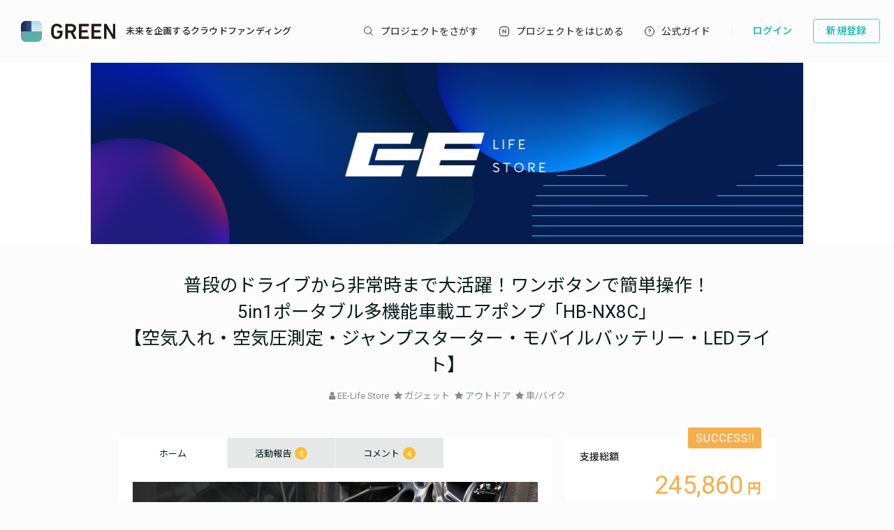

--- FILE ---
content_type: text/html; charset=utf-8
request_url: https://greenfunding.jp/ee-life/projects/7129
body_size: 78084
content:
<!DOCTYPE html>
<html>
<head>
<meta charset='UTF-8'>
<title>
普段のドライブから非常時まで大活躍！ワンボタンで簡単操作！
5in1ポータブル多機能車載エアポンプ「HB-NX8C」
【空気入れ・空気圧測定・ジャンプスターター・モバイルバッテリー・LEDライト】 | EE-Life
</title>
<link rel="stylesheet" media="all" href="https://assets.greenfunding.jp/assets/application-5b0e7eff9626bc9642a3699f10a8812cf8a4b83355082650ec89e6a02caec0ce.css" />
<script src="https://assets.greenfunding.jp/assets/application-2603fc43f1b44dcf499f8cf3f9f27108ab502c08341257adbad1c05a1f6b1e38.js"></script>

<meta name="csrf-param" content="authenticity_token" />
<meta name="csrf-token" content="0M0wv3+0H7ubCMwehvrwvvT1Rs5uUcY62hMkN4dzxh9ZztNHBQc639DG9YHyGmAhNvP+8xt5H+gE4OMOmBlpGQ==" />
<meta content='普段のドライブから非常時まで大活躍！ワンボタンで簡単操作！5in1ポータブル多機能車載エアポンプ「HB-NX8C」【空気入れ・空気圧測定・ジャンプスターター・モバイルバッテリー・LEDライト】' property='og:title'>
<meta content='普段のドライブから非常時まで大活躍！ワンボタンで簡単操作！5in1ポータブル多機能車載エアポンプ「HB-NX8C」【空気入れ・空気圧測定・ジャンプスターター・モバイルバッテリー・LEDライト】' property='og:description'>
<meta content='https://images.greenfunding.jp/store/df34882aa449def9340e8209a949dfb04c6afe920fe8abe1f9ca3cf27fcd' property='og:image'>
<meta content='article' property='og:type'>
<meta content='GREEN FUNDING' property='og:site_name'>
<meta content='ja_JP' property='og:locale'>
<meta content='https://greenfunding.jp/ee-life/projects/7129' property='og:url'>
<meta content='190491067749223' property='fb:app_id'>
<meta content='summary_large_image' name='twitter:card'>
<meta content='@greenfunding_jp' name='twitter:site'>
<meta content='普段のドライブから非常時まで大活躍！ワンボタンで簡単操作！
5in1ポータブル多機能車載エアポンプ「HB-NX8C」
【空気入れ・空気圧測定・ジャンプスターター・モバイルバッテリー・LEDライト】' name='twitter:title'>
<meta content='' name='twitter:description'>
<meta content='https://images.greenfunding.jp/store/df34882aa449def9340e8209a949dfb04c6afe920fe8abe1f9ca3cf27fcd' name='twitter:image'>

<meta content='EE-Life Store' property='product:brand'>
<meta content='out of stock' property='product:availability'>
<meta content='new' property='product:condition'>
<meta content='12990' property='product:price:amount'>
<meta content='JPY' property='product:price:currency'>
<meta content='7129' property='product:retailer_item_id'>
<meta content='終了' property='product:custom_label_0'>
<meta content='15人' property='product:custom_label_1'>
<meta content='残り終了' property='product:custom_label_2'>
<meta content='245,860' property='product:custom_label_3'>
<meta content='products' property='product:custom_label_4'>


<!-- Google Tag Manager -->
<script>
    window.dataLayer = window.dataLayer || [];
    dataLayer.push({
        event: "view_item",
        event_id: "cf67c2367b1473545d8b6d21d33b94ae61273639b75a8d0eb3810fc2631595f2",
        project_id: "7129",
        ecommerce: {
            items: [
                {
                    item_name: "普段のドライブから非常時まで大活躍！ワンボタンで簡単操作！5in1ポータブル多機能車載エアポンプ「HB-NX8C」【空気入れ・空気圧測定・ジャンプスターター・モバイルバッテリー・LEDライト】",
                    item_id: "7129"
                }]
        }
    });
</script>

<script>

window.dataLayer = window.dataLayer || [];
dataLayer.push({
  'page_view_event_id': "873f8d26a4b96d67983d0ef934bdc79d014b39e0e8bb4afcb4c910e6b7be04a5",
    'user_id': "",
    'em': "",
    'phone': "",
    'zip': "",
    'user_id_rtb': "unknown"
  });


  (function(w,d,s,l,i){w[l]=w[l]||[];w[l].push({'gtm.start':
  new Date().getTime(),event:'gtm.js'});var f=d.getElementsByTagName(s)[0],
  j=d.createElement(s),dl=l!='dataLayer'?'&l='+l:'';j.async=true;j.src=
  'https://www.googletagmanager.com/gtm.js?id='+i+dl;f.parentNode.insertBefore(j,f);
  })(window,document,'script','dataLayer','GTM-PNR8M8H');

</script>
<!-- End Google Tag Manager -->

<!-- Facebook Pixel Code -->
<script>
!function(f,b,e,v,n,t,s){if(f.fbq)return;n=f.fbq=function(){n.callMethod?
n.callMethod.apply(n,arguments):n.queue.push(arguments)};if(!f._fbq)f._fbq=n;
n.push=n;n.loaded=!0;n.version='2.0';n.queue=[];t=b.createElement(e);t.async=!0;
t.src=v;s=b.getElementsByTagName(e)[0];s.parentNode.insertBefore(t,s)}(window,
document,'script','https://connect.facebook.net/en_US/fbevents.js');
fbq('init', '1490657931261473');
fbq('track', 'PageView', {eventID: '873f8d26a4b96d67983d0ef934bdc79d014b39e0e8bb4afcb4c910e6b7be04a5'});
</script>
<noscript><img height="1" width="1" style="display:none"
src="https://www.facebook.com/tr?id=1490657931261473&ev=PageView&noscript=1"
/></noscript>
<!-- DO NOT MODIFY -->
<!-- End Facebook Pixel Code -->

<script>
// BaseCode (ページヘッダーに記述) 
!function (w, d, t) {
  w.TiktokAnalyticsObject=t;var ttq=w[t]=w[t]||[];ttq.methods=["page","track","identify","instances","debug","on","off","once","ready","alias","group","enableCookie","disableCookie"],ttq.setAndDefer=function(t,e){t[e]=function(){t.push([e].concat(Array.prototype.slice.call(arguments,0)))}};for(var i=0;i<ttq.methods.length;i++)ttq.setAndDefer(ttq,ttq.methods[i]);ttq.instance=function(t){for(var e=ttq._i[t]||[],n=0;n<ttq.methods.length;n++)ttq.setAndDefer(e,ttq.methods[n]);return e},ttq.load=function(e,n){var i="https://analytics.tiktok.com/i18n/pixel/events.js";ttq._i=ttq._i||{},ttq._i[e]=[],ttq._i[e]._u=i,ttq._t=ttq._t||{},ttq._t[e]=+new Date,ttq._o=ttq._o||{},ttq._o[e]=n||{};var o=document.createElement("script");o.type="text/javascript",o.async=!0,o.src=i+"?sdkid="+e+"&lib="+t;var a=document.getElementsByTagName("script")[0];a.parentNode.insertBefore(o,a)};

  ttq.load('CPTSQ8BC77U1C0R4S8DG');
  ttq.page();
}(window, document, 'ttq');


// イベントコード
ttq.instance('CPTSQ8BC77U1C0R4S8DG').track(
'ViewContent', {contents: [{content_id: '7129', brand: '7129', content_name: '普段のドライブから非常時まで大活躍！ワンボタンで簡単操作！5in1ポータブル多機能車載エアポンプ「HB-NX8C」【空気入れ・空気圧測定・ジャンプスターター・モバイルバッテリー・LEDライト】', quantity: 1, price: 12990}], content_type: 'product', value: 12990, currency: 'JPY'}


);

</script>


<!-- Criteo Top Page Tracker -->
<script type="text/javascript" src="//static.criteo.net/js/ld/ld.js" async="true"></script>
<script type="text/javascript">
  window.criteo_q = window.criteo_q || [];
  window.criteo_q.push(
    { event: "setAccount", account: [78124, 83547, 83548]},

  // 検索結果ページの場合
  // 検索結果ページ以外の場合
    
    { event: 'setSiteType', type: 'd' },{ event: 'viewItem', item: '7129' }
    
    
    );

</script>

<script src='/assets/javascripts/ckeditor/ckeditor.js'></script>
</head>
<body class='desktop asp projects_controller show_action' data-page='projects:show'>
<!-- Google Tag Manager (noscript) -->
<noscript><iframe src="https://www.googletagmanager.com/ns.html?id=GTM-PNR8M8H"
height="0" width="0" style="display:none;visibility:hidden"></iframe></noscript>
<!-- End Google Tag Manager (noscript) -->

<div class='l-header js-l-header'>
<div class='l-header__wrap'>
<h1 class='v-layouts-header__logo js-methods__hover'>
<a class='v-layouts-header__logo-link' href='/'>
<img alt="GREENFUNDING 未来を企画するクラウドファンディング" src="https://assets.greenfunding.jp/assets/layouts/common/header-logo_green-67ea9656fd52f62b230946c465fbe4420dc43157481eb10148a5534bdfff4cb8.svg" />
<span class='v-layouts-header__logo-text'>未来を企画するクラウドファンディング</span>
</a>
</h1>
<nav class='v-layouts-header__global-nav'>
<ul class='v-layouts-header__global-nav__list v-layouts-header__global-nav__list--flex'>
<li class='v-layouts-header__global-nav__item v-layouts-header__global-nav__item--search js-method__accordion'>
<a class='v-layouts-header__global-nav__item-link js-method__accordion js-methods__hover'>
<span class='v-layouts-header__global-nav__item-text v-layouts-header__global-nav__item-text--search'></span>
</a>
<div class='v-layouts-header__accordion js-methods__nav-accordion'>
<div class='v-layouts-header__accordion-search'>
<form class="project_search" id="project_search" action="/portals/search" accept-charset="UTF-8" method="get"><input name="utf8" type="hidden" value="&#x2713;" /><div class='v-layouts-header__accordion-search__inner js-methods__hover'>
<button name="button" type="submit"><span></span>
</button><input placeholder="キーワード検索" type="text" name="q[title_or_planner_name_cont]" id="q_title_or_planner_name_cont" />
</div>
</form></div>
<div class='v-layouts-header__accordion-navigation'>
<div class='v-layouts-header__accordion-navigation__category'>
<ul class='v-layouts-header__accordion-navigation__category-top'>
<li class='js-methods__hover'>
<a href="/portals/search?condition=new"><img class='is-hover' height='20px' src='https://assets.greenfunding.jp/assets/header_new-icon-hover-b15eca2df62ba9b2939f917243341e445ec7289885f80fd99b7768a2fe8b1f76.svg' width='20px'>
<img height='20px' src='https://assets.greenfunding.jp/assets/header_new-icon-3efa55825a4e47b1835b636e322f0016e7a0bdf4fc214f3bc649ed492e576d83.svg' width='20px'>
<p>新着プロジェクト</p>
</a></li>
<li class='js-methods__hover'>
<a href="/portals/picked"><img class='is-hover' height='16px' src='https://assets.greenfunding.jp/assets/header_clown-icon-hover-be5d3e6e826a040d19746e898241b4b10821232e53af067d63d4ccea590db89d.svg' width='16px'>
<img height='16px' src='https://assets.greenfunding.jp/assets/header_clown-icon-c9ab87e3c98816db8520606ea10476df7a9ef46b4cc3ec6bb9348c962dfd0b11.svg' width='16px'>
<p>代表プロジェクト</p>
</a></li>
<li class='js-methods__hover'>
<a href="/portals/search?condition=succeeded"><img class='is-hover' height='16px' src='https://assets.greenfunding.jp/assets/header_yen-icon-hover-85ce371c6bebc451e331dae826ea3a74596106211bc62520c170026c74f8c175.svg' width='16px'>
<img height='16px' src='https://assets.greenfunding.jp/assets/header_yen-icon-afb3d0f3a5a05e483fe65e0920ca34505ada89118cf555ba48d0035dba5f851e.svg' width='16px'>
<p>達成したプロジェクト</p>
</a></li>
</ul>
<ul class='v-layouts-header__accordion-navigation__category-list'>
<li class='js-methods__hover'>
<a href="/portals/search?category_id=27"><span>
ガジェット
</span>
</a></li>
<li class='js-methods__hover'>
<a href="/portals/search?category_id=38"><span>
テクノロジー/IoT
</span>
</a></li>
<li class='js-methods__hover'>
<a href="/portals/search?category_id=41"><span>
雑貨
</span>
</a></li>
<li class='js-methods__hover'>
<a href="/portals/search?category_id=45"><span>
オーディオ
</span>
</a></li>
<li class='js-methods__hover'>
<a href="/portals/search?category_id=49"><span>
アウトドア
</span>
</a></li>
<li class='js-methods__hover'>
<a href="/portals/search?category_id=44"><span>
車/バイク
</span>
</a></li>
<li class='js-methods__hover'>
<a href="/portals/search?category_id=16"><span>
ファッション
</span>
</a></li>
<li class='js-methods__hover'>
<a href="/portals/search?category_id=30"><span>
スポーツ
</span>
</a></li>
<li class='js-methods__hover'>
<a href="/portals/search?category_id=6"><span>
社会貢献
</span>
</a></li>
<li class='js-methods__hover'>
<a href="/portals/search?category_id=23"><span>
アート
</span>
</a></li>
<li class='js-methods__hover'>
<a href="/portals/search?category_id=25"><span>
出版
</span>
</a></li>
<li class='js-methods__hover'>
<a href="/portals/search?category_id=39"><span>
地域活性化
</span>
</a></li>
<li class='js-methods__hover'>
<a href="/portals/search?category_id=40"><span>
エンタメ
</span>
</a></li>
<li class='js-methods__hover'>
<a href="/portals/search?category_id=26"><span>
音楽
</span>
</a></li>
<li class='js-methods__hover'>
<a href="/portals/search?category_id=29"><span>
フード 
</span>
</a></li>
<li class='js-methods__hover'>
<a href="/portals/search?category_id=24"><span>
映像/映画
</span>
</a></li>
<li class='js-methods__hover'>
<a href="/portals/search?category_id=32"><span>
イベント
</span>
</a></li>
<li class='js-methods__hover'>
<a href="/portals/search?category_id=35"><span>
アイドル
</span>
</a></li>
<li class='js-methods__hover'>
<a href="/portals/search?category_id=42"><span>
写真
</span>
</a></li>
<li class='js-methods__hover'>
<a href="/portals/search?category_id=46"><span>
アニメ
</span>
</a></li>
<li class='js-methods__hover'>
<a href="/portals/search?category_id=43"><span>
鉄道
</span>
</a></li>
<li class='js-methods__hover'>
<a href="/portals/search?category_id=50"><span>
ペット
</span>
</a></li>
<li class='js-methods__hover'>
<a href="/portals/search?category_id=51"><span>
台湾
</span>
</a></li>
<li class='js-methods__hover'>
<a href="/portals/search?category_id=33"><span>
その他
</span>
</a></li>
<li class='js-methods__hover'>
<a href="/portals/search?category_id=52"><span>
ゴルフ
</span>
</a></li>

</ul>
</div>
</div>
<div class='v-layouts-header__accordion-close-button js-methods__close-button'>
<div class='v-layouts-header__accordion-close-button__container'>
<img src='https://assets.greenfunding.jp/assets/header_close-icon-b2fdce2cdbf318b3b922716019ed00b05123a341a0a4a0163b421e1c09c5a4c1.svg'>
<p>メニューを閉じる</p>
</div>
</div>
</div>
</li>
<li class='v-layouts-header__global-nav__item v-layouts-header__global-nav__item--start js-methods__hover'>
<a class='v-layouts-header__global-nav__item-link' href='/about'>
<span class='v-layouts-header__global-nav__item-text v-layouts-header__global-nav__item-text--start'></span>
</a>
</li>
<li class='v-layouts-header__global-nav__item v-layouts-header__global-nav__item--guide js-methods__hover'>
<a class='v-layouts-header__global-nav__item-link' href='https://help2020.greenfunding.jp/'>
<span class='v-layouts-header__global-nav__item-text v-layouts-header__global-nav__item-text--guide'>公式ガイド</span>
</a>
</li>
<li class='v-layouts-header__global-nav__item v-layouts-header__global-nav__item--vertical'></li>
</ul>
</nav>

<div class='v-layouts-header__users'>
<ul class='v-layouts-header__users__list v-layouts-header__users__list--flex'>
<li class='v-layouts-header__users__item'>
<a class='v-layouts-header__users-button v-layouts-header__users-button js-methods__hover' href='/users/sign_in?forced=true'>
<span class='v-layouts-header__users-button__label'>ログイン</span>
</a>
</li>
<li class='v-layouts-header__users__item v-layouts-header__users__item--sign-up'>
<a class='v-layouts-header__users-button v-layouts-header__users-button--sign-up js-methods__hover' href='/users/sign_up'>
<span class='v-layouts-header__users-button__label'>新規登録</span>
</a>
</li>
</ul>
</div>

</div>
</div>
<div class='v-layouts__overlay js-methods__overlay'></div>




<script type="application/ld+json">
[
    {
        "@context" : "http://schema.org",
        "@type" : "WebSite",
        "name" : "普段のドライブから非常時まで大活躍！ワンボタンで簡単操作！
5in1ポータブル多機能車載エアポンプ「HB-NX8C」
【空気入れ・空気圧測定・ジャンプスターター・モバイルバッテリー・LEDライト】 | EE-Life",
        "url" : "https://greenfunding.jp/"
    },
    {
        "@context" : "http://schema.org",
        "@type" : "Product",
        "name" : "普段のドライブから非常時まで大活躍！ワンボタンで簡単操作！
5in1ポータブル多機能車載エアポンプ「HB-NX8C」
【空気入れ・空気圧測定・ジャンプスターター・モバイルバッテリー・LEDライト】",
        "image" : "https://images.greenfunding.jp/store/df34882aa449def9340e8209a949dfb04c6afe920fe8abe1f9ca3cf27fcd",
        "url" : "https://greenfunding.jp/ee-life/projects/7129",
        "offers": [
            {
                "@type": "Offer",
                "url" : "https://greenfunding.jp/ee-life/projects/7129/supports/new?reward_id=38011",
                "priceCurrency" : "JPY",
                "price": "12990",
                "availability" : "https://schema.org/Discontinued"
            },
            {
                "@type": "Offer",
                "url" : "https://greenfunding.jp/ee-life/projects/7129/supports/new?reward_id=38012",
                "priceCurrency" : "JPY",
                "price": "13890",
                "availability" : "https://schema.org/Discontinued"
            },
            {
                "@type": "Offer",
                "url" : "https://greenfunding.jp/ee-life/projects/7129/supports/new?reward_id=38013",
                "priceCurrency" : "JPY",
                "price": "14790",
                "availability" : "https://schema.org/Discontinued"
            },
            {
                "@type": "Offer",
                "url" : "https://greenfunding.jp/ee-life/projects/7129/supports/new?reward_id=38014",
                "priceCurrency" : "JPY",
                "price": "25580",
                "availability" : "https://schema.org/Discontinued"
            },
            {
                "@type": "Offer",
                "url" : "https://greenfunding.jp/ee-life/projects/7129/supports/new?reward_id=38015",
                "priceCurrency" : "JPY",
                "price": "26480",
                "availability" : "https://schema.org/Discontinued"
            },
            {
                "@type": "Offer",
                "url" : "https://greenfunding.jp/ee-life/projects/7129/supports/new?reward_id=38016",
                "priceCurrency" : "JPY",
                "price": "37860",
                "availability" : "https://schema.org/Discontinued"
            },
            {
                "@type": "Offer",
                "url" : "https://greenfunding.jp/ee-life/projects/7129/supports/new?reward_id=38017",
                "priceCurrency" : "JPY",
                "price": "62190",
                "availability" : "https://schema.org/Discontinued"
            }
        ]
    }
]
</script>
<div class='l-main'>
<div class='project_header'>
<div style='background-color: ;'>
<a href="/ee-life"><img class="attachment partner_page asp_header" alt="image" onerror="this.error=null;this.src=&quot;https://assets.greenfunding.jp/assets/loading_image-c8ad271e12f4eac92d6ad11d1b7a3786b990fae3fca09d690dd64a34875d7207.gif&quot;" src="https://images.greenfunding.jp/store/9fd33de0fe69d3b6b1fcbe60393cad05082c19b3a6188ea694ecac69d886" />
</a></div>

<h1><a href="/ee-life/projects/7129">普段のドライブから非常時まで大活躍！ワンボタンで簡単操作！<br />5in1ポータブル多機能車載エアポンプ「HB-NX8C」<br />【空気入れ・空気圧測定・ジャンプスターター・モバイルバッテリー・LEDライト】</a></h1>
<ul>
<li>
<i class="fa fa-user"></i>
<a data-planner-id="40844" id="open_show_planner" href="?planner_id=40844&amp;project_id=7129#show_planner">EE-Life Store</a>
</li>
<li>
<i class="fa fa-star"></i>
<a href="/ee-life/projects/search?category_id=27">ガジェット</a>
</li>
<li>
<i class="fa fa-star"></i>
<a href="/ee-life/projects/search?category_id=49">アウトドア</a>
</li>
<li>
<i class="fa fa-star"></i>
<a href="/ee-life/projects/search?category_id=44">車/バイク</a>
</li>
</ul>
</div>

<div class='container container--project_wide container-flex'>

<div class='l-content'>
<ul class='project_content-header'>
<li class='is-home'>
<a data-keep-scroll="true" href="/ee-life/projects/7129">ホーム</a>
</li>
<li class='is-activities'>
<a data-keep-scroll="true" href="/ee-life/projects/7129/activities">活動報告
<span class='badge'>
8
</span>
</a></li>
<li class='is-comments'>
<a data-keep-scroll="true" href="/ee-life/projects/7129/comments">コメント
<span class='badge'>
4
</span>
</a></li>
</ul>

<div class='project-content'>
<div class='project-main_visual'>
<img class="attachment project image" alt="image" onerror="this.error=null;this.src=&quot;https://assets.greenfunding.jp/assets/loading_image-c8ad271e12f4eac92d6ad11d1b7a3786b990fae3fca09d690dd64a34875d7207.gif&quot;" src="https://images.greenfunding.jp/store/df34882aa449def9340e8209a949dfb04c6afe920fe8abe1f9ca3cf27fcd" />
<i class="fa fa-play-circle"></i>
<iframe allowfullscreen src='https://www.youtube.com/embed/qo7IkwCVxnQ'></iframe>
</div>

<ul class='project-social_button'>
<li>
<div class='fb-like' data-action='like' data-href='https://greenfunding.jp/ee-life/projects/7129' data-layout='button_count' data-share='false' data-show-faces='false'></div>
</li>
<li>
<a class='twitter-share-button' data-text='普段のドライブから非常時まで大活躍！ワンボタンで簡単操作！
5in1ポータブル多機能車載エアポンプ「HB-NX8C」
【空気入れ・空気圧測定・ジャンプスターター・モバイルバッテリー・LEDライト】' data-url='https://greenfunding.jp/ee-life/projects/7129' href='https://twitter.com/share'>
Tweet
</a>
</li>
<li>
<a class='button button-primary button-flat' data-permalink='ee-life' data-project-id='7129' href='#embed_project' id='open_embed_project'>
<i class="fa fa-share-alt"></i>
埋め込む
</a>
</li>
</ul>

<div id='scroll-content'>
<a class="fb-share share-btn" onclick="window.open(this.href, &#39;FBwindow&#39;, &#39;width=650, height=450, menubar=no, toolbar=no, scrollbars=yes&#39;); return false;" href="http://www.facebook.com/share.php?u=https://greenfunding.jp/ee-life/projects/7129">Facebookでシェア</a>
<a class="tw-share share-btn" target="_blank" href="http://twitter.com/share?url=https://greenfunding.jp/ee-life/projects/7129&amp;text=普段のドライブから非常時まで大活躍！ワンボタンで簡単操作！
5in1ポータブル多機能車載エアポンプ「HB-NX8C」
【空気入れ・空気圧測定・ジャンプスターター・モバイルバッテリー・LEDライト】">Xでシェア</a>
<hr>

</div>
<ul>
	<li><strong>バッテリーが上がってしまった時にジャンプスターターとして！簡単接続＆給電でエンストを解決！</strong></li>
	<li><strong>停電などの非常時に照明＆モバイルバッテリーとして！&nbsp;アウトドアレジャーでも活躍！</strong></li>
	<li><strong>エアポンプとしてタイヤやボールに空気入れ！空気圧が設定した数値に達すると自動停止する安全機能付き！</strong></li>
	<li><strong>ワンボタンでタイヤの空気圧を測定可能！複雑な操作は不要！</strong></li>
	<li><strong>収納しやすい5in1多機能設計、これ1台で済むから省スペース！</strong></li>
</ul>

<p><strong><img alt="" src="https://images.greenfunding.jp/store/e4eef9b52a260a913109449987a756b8ce354650934325e4716652e28570" style="width: 580px; height: 130px;" /></strong></p>

<p><strong><img alt="" src="https://images.greenfunding.jp/store/df4d4f7baa4951853c289770ba91f9bbbfc357bdf4a222cf3a8d055b48cc" style="width: 580px; height: 326px;" /></strong></p>

<p>自動車でよく外出する方にとって、突然のバッテリー上がりやタイヤの空気漏れなどは心配ごとです。そこで、様々な車の&ldquo;困った&rdquo;を解決する車載エアポンプ「HB-NX8C」をご紹介します！</p>

<p>空気圧測定、空気入れ、ジャンプスターター、照明、モバイルバッテリーがひとつになった5in1の多機能設計で、日常生活から非常時まで活躍する頼もしい1台です。</p>

<p><img alt="" src="https://images.greenfunding.jp/store/cfc355d7c398a122789827870b549cec35c2d556d521b23b1d9c02a70844" style="width: 580px; height: 1000px;" /></p>

<p>自動車は天候などの影響で、エンスト、バッテリー上がり、タイヤの空気漏れなどの問題が起こりがちです。これらの予防や解決のために、様々な機器を準備しておかなくてはなりません。</p>

<p><img alt="" src="https://images.greenfunding.jp/store/da2e043fb6f4118ad3466fac8c4b7ce2b3458a1475968ac427e7ffd54099" style="width: 580px; height: 670px;" /></p>

<p><img alt="" src="https://images.greenfunding.jp/store/64a4b2b9450c5b0a6f2775942e9f3dc8e1b53467c40669919209318f3770" style="width: 580px; height: 450px;" /></p>

<p>HB-NX8Cはこのように様々な車の&ldquo;困った&rdquo;を解決するために開発されました。この1台があれば、どこへでも心配なく外出できます。</p>

<p><img alt="" src="https://images.greenfunding.jp/store/702569cd1baa7a505cec720313ee359a5ff0267d0838cc18f4213dfe0a12" style="width: 580px; height: 600px;" /></p>

<p>HB-NX8Cは、ジャンプスターター、照明、モバイルバッテリー、空気圧測定、空気入れの5つの機能を持つ便利な車載エアポンプです。多機能でポータブル、使いやすさを追求した設計で、様々なシーンで活躍すること間違いありません。</p>

<p><img alt="" src="https://images.greenfunding.jp/store/b11c52c1274a7013e6c94440da8d604afaed982dc83458fc5bf1dac8b228" /></p>

<p><img alt="" src="https://images.greenfunding.jp/store/7d49a4ec3721045452a61dab1579601c19554f0a8b6f31504c1a44b29f69" style="width: 580px; height: 130px;" /></p>

<p>HB-NX8Cはバッテリーが上がってエンジンがかからなくなってしまった時、ジャンプスターターとして使用可能です。電流の瞬間ピーク値は450Aなので、一瞬でエンジンがかかります。ジャンプスターター機能は思わぬエンジントラブルをサポートします。<img alt="" src="https://images.greenfunding.jp/store/3a391a87919a81b91d50bdd88ab5f9985a74eac5e2fd2ce96f98af05e91d" style="width: 580px; height: 326px;" /></p>

<p><img alt="" src="https://images.greenfunding.jp/store/658b40200f66b0575af65fe32044dbe9e4568ab2266738b788b4fb451872" style="width: 580px; height: 90px;" /></p>

<p>2000mAhの大容量電池を内蔵しており、フル充電しておけばエンスト時に14回車のバッテリーに給電できます。</p>

<p><img alt="" src="https://images.greenfunding.jp/store/2422d4bae77e47c417959ad11505abda02470f997e0c66c91598e929d3fc" style="width: 580px; height: 540px;" /></p>

<p><img alt="" src="https://images.greenfunding.jp/store/6320715e22c1576a3f4c7148841961915c454d02aa35780d82560a9d91df" style="width: 580px; height: 90px;" /></p>

<p>セダンやバン、SUVからトラックまで、様々な車種に使用できます。</p>

<p>4つのバッテリーセルを内蔵しており、大排気量の車両にもパワフルに給電。排気量5.0リッター以下の12Vガソリン車と3.0リッター以下の12Vディーゼル車にもご使用いただけます。</p>

<p><img alt="" src="https://images.greenfunding.jp/store/f97eafb73cd3b60e78dc67017734f9202c444f42a1accc9fa8c04c52e108" style="width: 580px; height: 400px;" /></p>

<p><img alt="" src="https://images.greenfunding.jp/store/aab3e90696f19e0633af2cafc681a093e27f595d3027ff11b7b353ae7835" style="width: 580px; height: 90px;" /></p>

<p>『接続を間違えたらどうしよう？<s>&rdquo;</s>』</p>

<p>ジャンプスターターの取り扱いに慣れない方は、そんな心配がありますよね。HB-NX8Cなら、簡単な3つのステップで接続できます。</p>

<p><img alt="" src="https://images.greenfunding.jp/store/028af5d265b8e876932867624423a963ef0614811ed7420d2d407703ac0a" style="width: 580px; height: 677px;" /></p>

<p><img alt="" src="https://images.greenfunding.jp/store/6fb6e4706b7ae09b03534f0f963c8925560e411023a9fcddd421bdfd16d1" style="width: 580px; height: 130px;" /></p>

<p>タイヤの空気圧は安全なドライビングに影響します。HB-NX8Cは、すばやくタイヤの空気入れができるだけでなく、いつでも空気圧を測定可能です。空気入れ時に空気圧が設定した数値に達すると自動で停止する安全機能を搭載しているほか、4つの空気圧単位にも対応しており、単位を切り換えるだけで自動換算します。</p>

<p><img alt="" src="https://images.greenfunding.jp/store/87491de6bd5d4f450ce9e5fad075273a9091fbdec67e2b75b785045f923d" style="width: 580px; height: 326px;" /></p>

<p><img alt="" src="https://images.greenfunding.jp/store/a385300424bb6cda37118e25ff5054bbdfe31f306777816bc2f28fab5e06" style="width: 580px; height: 90px;" /></p>

<p>HB-NX8Cをエアポンプとして使用すれば、自動車のタイヤ1本を4分間で満タンにできます。外出前の貴重な時間を節約して、面倒な空気入れを手間なく終わらせることが可能です。</p>

<p>※タイヤのサイズにより空気入れにかかる時間は異なります。</p>

<p><img alt="" src="https://images.greenfunding.jp/store/59bcad81adfa5e0732a16791259c37f39b7f1112116fc9febfcfa0024bca" style="width: 580px; height: 660px;" />、</p>

<p><img alt="" src="https://images.greenfunding.jp/store/ece4bd9126d487ae0c13d72a669b87f64936a080d3c2894db5858aacb7aa" style="width: 580px; height: 90px;" /></p>

<p>日本自動車タイヤ協会（JATMA）の「2019年タイヤ点検結果」レポートによれば、タイヤ関連の故障のうち、空気圧不足に起因する故障が全体の70％以上を占めました。</p>

<p>軽量小型で持ち運びやすいHB-NX8Cなら、いつでもどこでも正確にタイヤの空気圧を測定できます。わざわざガソリンスタンドやディーラーに出向く必要がないだけでなく、こまめに測定することでタイヤの摩耗を抑え、寿命を延ばすことにもつながります。</p>

<p><img alt="" src="https://images.greenfunding.jp/store/4b511764e6f13659276f2a6403b0c2439df05457957de4d43dccaa13a7d2" style="width: 580px; height: 326px;" /></p>

<p><img alt="" src="https://images.greenfunding.jp/store/4a4f423552476e26d23cbb68dc91a8d8e61a6ee9bc0e6835ebeb10ac511f" style="width: 580px; height: 90px;" /></p>

<p>HB-NX8Cはpsi、bar、KPA、KG/CM&sup2;の4つの単位に対応しており、単位を切り換えるだけでプリセットした数値を自動で換算することができます。また、リアルタイムの空気圧がディスプレイに表示されますので、一目で確認可能です。</p>

<p>*タイヤの事故を防ぐため、空気圧の数値を設定する前に正確な単位を選択してください。</p>

<p><img alt="" src="https://images.greenfunding.jp/store/34359d2c60a5d8f6938ad3c18290825f2ca27d8fe16348c33549b8c11360" style="width: 580px; height: 326px;" /></p>

<p><img alt="" src="https://images.greenfunding.jp/store/ebe05f63e972216fba28de2194d42d2b90e5d55a9252fa9818dcdb026d42" style="width: 580px; height: 90px;" /></p>

<p>使用中にプリセットした空気圧に達すると、空気入れを自動で停止します。この安全機能によって、タイヤの爆発を防ぐことできます。</p>

<p><img alt="" src="https://images.greenfunding.jp/store/0bdc8587cfbb91b270e5a371141c2f193fabe85485446d57fdf742617882" style="width: 580px; height: 386px;" /></p>

<p><img alt="" src="https://images.greenfunding.jp/store/a9630713a33e5e2bd1ae74c497c097908239334bf1c4d3a8a6c70a88f75c" style="width: 580px; height: 90px;" /></p>

<p>HB-NX8Cは自動車、バイク、自転車、ボール、マニュアルの5つの空気入れモードがあり、日常の様々なシーンでお使いいただけます。また、空気入れが完了するとその数値を記憶しますので、毎回設定し直す必要がありません。</p>

<p><img alt="" src="https://images.greenfunding.jp/store/f0cbd5057f0d47fde02d524305f5c2250bfa369ad198b28dc2b62abc5636" style="width: 580px; height: 560px;" /></p>

<p>さらに、バルブは米式、仏式、ボール用、風船用の4つのタイプが付属しています。日常生活で使う様々な物に空気を入れることができますので、キャンプなどのアウトドアレジャーでも1台あると大変便利です。</p>

<p><img alt="" src="https://images.greenfunding.jp/store/4c56dc072d3371636c5ff1fc072c5c8a80091efbd9285fef6fdf4f27cf96" style="width: 580px; height: 650px;" /></p>

<p><img alt="" src="https://images.greenfunding.jp/store/1b8d573a6ebabeb9ae989979805b5ecfe4e3e579e9e16d059cb51d4d0be1" style="width: 580px; height: 130px;" /></p>

<p>ボタンを押すと上部のLEDライトが点灯します。夜間にボンネットの中を確認したい時、または停電などの非常時に、懐中電灯としてお使いいただけます。</p>

<p><img alt="" src="https://images.greenfunding.jp/store/754a3ac7bdfb51823e650efafbb122e65bcb49c4a4e485e93d39f48a1cf7" style="width: 580px; height: 326px;" /></p>

<p><img alt="" src="https://images.greenfunding.jp/store/128a1d15a659f89a01d63bde4c91987d806b18266aaca7dce74e51b89f9c" style="width: 580px; height: 326px;" /></p>

<p><img alt="" src="https://images.greenfunding.jp/store/aec778aea76a292828094e74bbb5c060a3e06c2d59744e6798e0510837a1" style="width: 580px; height: 130px;" /></p>

<p>これだけではありません！HB-NX8Cは2000mAhのリチウムイオン電池を内蔵しており、USB-A出力ポートとType-C入力ポートを搭載しておりますので、いざという時にモバイルバッテリーとしてスマホなどのデバイスを充電できます。</p>

<p><img alt="" src="https://images.greenfunding.jp/store/14cdb92b99593c6afe8039115522ccd8afb4aeac3bf571a1f4039b9c3ba5" /></p>

<p>Type-Ｃ充電ケーブルで本体を充電でき、シガーソケットからも本体にリアルタイム給電できます！</p>

<p>※シガーソケットは本体に給電はできますが充電はできません。</p>

<p><img alt="" src="https://images.greenfunding.jp/store/16d1bec6b6835cf5e774fc3617d68bd99f003d7e7b5c133b53daf567e1a0" style="width: 580px; height: 326px;" /></p>

<p><img alt="" src="https://images.greenfunding.jp/store/576f435a28ed77f038d374dfd820acfdecfbc6c045132921a1d28f3af58a" style="width: 580px; height: 130px;" /></p>

<p>従来のエアポンプは大きく重く、持ち運びには不便なものが多いです。</p>

<p>HB-NX8Cは、サイズは183.4&times;70.4&times;50mm、重さは711gですので、バッグに入れても邪魔にならず、とてもポータブルです。</p>

<p><img alt="" src="https://images.greenfunding.jp/store/b9b80efc07158f98865ef96f11d54418fab4dc45a5d72f97c34d9a667a22" style="width: 580px; height: 326px;" /></p>

<p>問わず持ちやすく、楽々操作できる縦長設計にしました。</p>

<p><img alt="" src="https://images.greenfunding.jp/store/2900516cfaf4423c67794cfc6e5d1bc7067a5eade7718f5419ab91c33bd5" style="width: 580px; height: 357px;" /></p>

<p>付属の収納バッグに本体とケーブル、バルブをまとめておけば、ご自宅や愛車、オフィスなどに場所を取らずに置けて、必要な時にさっと取り出して使うことができます。</p>

<p><img alt="" src="https://images.greenfunding.jp/store/fadcec27eb6a6c069e534a2af079fae8eed7601bb82fdbe1c3014cb74cfa" style="width: 580px; height: 700px;" /></p>

<p><img alt="" src="https://images.greenfunding.jp/store/72455c86b70c29236dbc1cc63d7e13a4fb23928f751ab36153f8f882bfe0" style="width: 580px; height: 130px;" /></p>

<p>充電ポートにはシリコーンカバーが付いており、ホコリや水の侵入を防ぐことで、故障の発生率を低下させます。</p>

<p>*本製品は防水ではございません。水をかけたり、水の中に入れたりしないようにしてください。</p>

<p><img alt="" src="https://images.greenfunding.jp/store/6d0beb29352e85555e21ec7d6b340cd2ea1a4e0a0ccd47358dfc49b36ec6" style="width: 580px; height: 326px;" /></p>

<p><img alt="" src="https://images.greenfunding.jp/store/07b4818caa82f3f647720c56c4f927a92b309f453664c6fdfa16f8c5f96b" style="width: 580px; height: 387px;" /></p>

<p><img alt="" src="https://images.greenfunding.jp/store/f6abe748852f88149c0921b6c51cdd78c6bc76c5a90660ef84fbb464185f" style="width: 580px; height: 130px;" /></p>

<p><img alt="" src="https://images.greenfunding.jp/store/11e48ac278d36e8b319abb7a526541d50d60bdc302f1b394395e63f92c62" style="width: 580px; height: 700px;" /></p>

<p><img alt="" src="https://images.greenfunding.jp/store/9fc84719ddd7abf09d4e51aa16a8e6c1094d7f89073b871abeb83d72b3bc" style="width: 580px; height: 130px;" /></p>

<p><img alt="" src="https://images.greenfunding.jp/store/d00804099a5dea58740c816eaa0998eefa51ffd8bf779d80299003c8c3a2" style="width: 580px; height: 610px;" /></p>

<p><img alt="" src="https://images.greenfunding.jp/store/ac73d4fd55d63f884d615b60367826f44554b5c0f2907eae16ae2f362931" style="width: 580px; height: 130px;" /></p>

<p><img src="https://images.greenfunding.jp/store/559f72deed28bba55007471e3a9ac0f87e21a1b1a3dce6954a880fb4fee4" style="height: 154px; width: 580px;" /></p>

<p line="W0sw" ql-global-para="true">私たちの日常生活の中で、必要なのにも関わらず見落としている物が数多くあります。それらを見つけ出すことがEE-lifeの目標です。</p>

<p line="L822" ql-global-para="true">EE-lifeは「East（東方）」と「 E-Commerce（Eコマース）」の頭文字をつなげた名称で、ちょうど日本語の「いい」の意味となっています。EE-lifeの「いい」製品と洗練された生活習慣を結びつけ、イノベーティブなデザインによってEE-lifeならではの便利な使用体験をお届けすることで、消費者の皆様がよりスマートなライフスタイルを実現できるようお手伝いします。</p>

<p line="L822" ql-global-para="true"><img alt="" src="https://images.greenfunding.jp/store/d7158aff696566b18e4e290579aeb7904e12ffdb581d28dc9c5fe518f756" style="width: 580px; height: 130px;" /></p>

<p><img src="https://images.greenfunding.jp/store/5613b3e5e9f66a88db4f2b575616bb55fa2de153bc8bf37b40033330e17e" /></p>

<p>「Sanico」は、消費者向け電子製品の研究開発、設計、製造及び販売を一体化したブランドです。イノベーション、実用性とデザイン性にこだわり、新技術とスタイリッシュさを融合させて、Sanicoならではの製品を生み出しています。</p>

<p><img alt="" src="https://images.greenfunding.jp/store/38c299650bcfd16fcaf2e04add935013f49d7eaaf1d0abca071153326d78" style="width: 580px; height: 130px;" /></p>

<p>Q1：フル充電1回でどのくらい使用できますか？</p>

<p>A1：空気入れ：最大約35分間使用できます。<br />
ジャンプスターター：約14回車のバッテリーに給電できます。</p>

<p>&nbsp;</p>

<p>Q2：防水ですか？</p>

<p>A2：いいえ、防水ではございません。濡れた手で触れないようにしてください。また、水がある、または湿気の強い場所で使用、保管しないでください。故障や漏電の原因となります。</p>

<p>&nbsp;</p>

<p>Q3：どうやってお手入れしますか？</p>

<p>A3：湿らせた布で拭いてください。その際、ポートは拭かないでください。また水洗いはしないでください。</p>

<p>&nbsp;</p>

<p>Q4：保証について教えてください。</p>

<p>A4：保証期間は購入日より1年間です。初期不良による故障および破損については、無料で新品との交換または修理サービスをご提供いたします。</p>

</div>
</div>
<div class='l-sidebar is-right'>
<div class='project_sidebar'>
<div class='project_sidebar-section project_sidebar_dashboard'>
<div class='project_sidebar_dashboard-success-ribbon'></div>
<div class='project_sidebar_dashboard-progress'>
<div class='text text-muted text-small'>
支援総額
</div>
<div class='project_sidebar_dashboard-amount'>
245,860
</div>
<div class='progress_bar progress_bar-detail'>
<div class='progress_bar-bar' style='width: calc(100% + 0.0px)'>
<div class='progress_bar-label'>
245
</div>
</div>
</div>
</div>
<div class='project_sidebar_dashboard-target-info'>
<div class='text text-muted text-small'><span class='is-number'>2023</span><span>年</span><span class='is-number'>4</span><span>月</span><span class='is-number'>20</span><span>日</span><span>まで</span></div>
<div class='text text-muted text-small'><span>目標</span><span class='is-number'>100,000</span><span>円</span></div>
</div>
<div class='project_sidebar_dashboard-info'>
<ul>
<li>
<div>
支援人数
</div>
<div class='project_sidebar_dashboard-info-number'>
<span class='is-number'>15</span>
<span>人</span>
</div>
</li>
<li>
<div>
残り時間
</div>
<div class='project_sidebar_dashboard-info-number'>
終了
</div>
</li>
</ul>
</div>
<button name="button" type="submit" class="button button-default button-end">このプロジェクトは終了しました</button>
</div>

<div class='project_sidebar-section project_sidebar_profile'>
<div class='project_sidebar_profile-image'>
<img class="attachment planner image" alt="image" onerror="this.error=null;this.src=&quot;https://assets.greenfunding.jp/assets/loading_image-c8ad271e12f4eac92d6ad11d1b7a3786b990fae3fca09d690dd64a34875d7207.gif&quot;" src="https://images.greenfunding.jp/store/3ee01b7597d2ee67af1d3da73a8a4a5b8df594fbdc19b616f450328d3544" />
</div>
<div class='project_sidebar_profile-section'>
<div class='project_sidebar_profile-name'>
EE-Life Store
</div>
<div class='project_sidebar_profile-links'>
<a class="project_sidebar_profile-links-button project_sidebar_profile-links-button--yt" target="_blank" href="https://www.youtube.com/@liftee5627/videos"><svg width="16" height="12" viewbox="0 0 16 12" fill="none" xmlns="http://www.w3.org/2000/svg" class="is-yt"><path d="M15.6668 1.87394C15.4824 1.13594 14.9411 0.555974 14.2522 0.35842C13.0036 0 8 0 8 0C8 0 2.99638 0 1.74909 0.35842C1.06026 0.555974 0.518933 1.13594 0.334541 1.87394C0 3.21025 0 6 0 6C0 6 0 8.78975 0.334541 10.1261C0.518933 10.8641 1.06026 11.444 1.74909 11.6416C2.99638 12 8 12 8 12C8 12 13.0036 12 14.2509 11.6416C14.9397 11.444 15.4811 10.8641 15.6655 10.1261C16 8.78975 16 6 16 6C16 6 16 3.21025 15.6668 1.87394Z"></path><path d="M6.3999 8.57064V3.42859L10.558 5.99961L6.3999 8.57064Z"></path></svg>
</a><a class="project_sidebar_profile-links-button" target="_blank" href="https://ee-life.myshopify.com/"><svg width="16" height="16" viewbox="0 0 16 16" fill="none" xmlns="http://www.w3.org/2000/svg"><path d="m8 0c.73438 0 1.44271.09375 2.125.28125.6823.1875 1.3203.455729 1.9141.80469.5937.34896 1.1328.76562 1.6171 1.25.4844.48437.9011 1.02604 1.25 1.625.349.59896.6172 1.23698.8047 1.91406s.2839 1.38542.2891 2.125c0 .73438-.0938 1.44271-.2812 2.125-.1876.6823-.4558 1.3203-.8047 1.9141-.349.5937-.7657 1.1328-1.25 1.6171-.4844.4844-1.0261.9011-1.625 1.25-.599.349-1.237.6172-1.9141.8047-.67708.1875-1.38542.2839-2.125.2891-.73438 0-1.44271-.0938-2.125-.2812-.68229-.1876-1.32031-.4558-1.91406-.8047-.59375-.349-1.13282-.7657-1.61719-1.25-.48437-.4844-.90104-1.0261-1.25-1.625-.348958-.599-.617188-1.2344-.804688-1.9063-.1875-.67186-.28385367-1.3828-.289062-2.1328 0-.73438.09375-1.44271.28125-2.125s.455729-1.32031.80469-1.91406c.34896-.59375.76562-1.13282 1.25-1.61719.48437-.48437 1.02604-.90104 1.625-1.25.59896-.348958 1.23437-.617188 1.90625-.804688.67187-.1875 1.38281-.28385367 2.13281-.289062zm6.3203 5c-.1979-.42188-.4375-.81771-.7187-1.1875-.2813-.36979-.5938-.71094-.9375-1.02344-.3438-.3125-.7162-.58594-1.1172-.82031-.4011-.23437-.8203-.42969-1.2578-.58594.1875.26042.3567.53646.5078.82813.151.29166.2838.59114.3984.89844.1146.30729.2162.62239.3047.94531.0885.32291.1615.63802.2188.94531zm.6797 3c0-.69271-.0964-1.35938-.2891-2h-2.8359c.0417.33333.0729.66406.0938.99219.0208.32812.0312.66406.0312 1.00781 0 .33854-.0104.67188-.0312 1-.0209.32812-.0521.66146-.0938 1h2.8359c.1927-.64062.2891-1.30729.2891-2zm-7 7c.25521 0 .49219-.0703.71094-.2109.21875-.1407.42448-.3256.61718-.5547.19271-.2292.35938-.487.5-.7735.14063-.2864.27348-.5807.39848-.8828s.2213-.5885.289-.8593c.0677-.2709.1276-.5105.1797-.7188h-5.39061c.04166.2031.10156.4427.17969.7188.07812.276.17447.5624.28906.8593.11458.2969.24479.5886.39062.875.14584.2865.31511.5469.50782.7813.1927.2344.39583.4192.60937.5547.21354.1354.45313.2057.71875.2109zm2.8672-5c.0417-.33333.0729-.66406.0937-.99219.0209-.32812.0339-.66406.0391-1.00781 0-.33854-.0104-.67188-.0312-1-.0209-.32812-.0547-.66146-.1016-1h-5.73439c-.04166.33333-.07291.66406-.09375.99219-.02083.32812-.03385.66406-.03906 1.00781 0 .33854.01042.67188.03125 1s.05469.66146.10156 1zm-9.8672-2c0 .69271.09635 1.35938.28906 2h2.83594c-.04167-.33333-.07292-.66406-.09375-.99219-.02083-.32812-.03125-.66406-.03125-1.00781 0-.33854.01042-.67188.03125-1s.05208-.66146.09375-1h-2.83594c-.19271.64062-.28906 1.30729-.28906 2zm7-7c-.25521 0-.49219.07031-.71094.21094-.21875.14062-.42448.32552-.61718.55468-.19271.22917-.35938.48698-.5.77344-.14063.28646-.27344.58073-.39844.88282-.125.30208-.22136.58854-.28906.85937-.06771.27083-.12761.51042-.17969.71875h5.39061c-.0417-.20312-.1015-.44271-.1797-.71875-.0781-.27604-.1745-.5625-.289-.85937-.1146-.29688-.24483-.58855-.39066-.875-.14584-.28646-.31511-.54688-.50782-.78126-.1927-.23437-.39583-.41927-.60937-.55468-.21354-.13542-.45313-.20573-.71875-.21094zm-2.28906.38281c-.4375.15104-.85677.34636-1.25782.58594-.40104.23958-.77343.51302-1.11718.82031s-.65625.64584-.9375 1.01563-.52084.76823-.71875 1.19531h2.60156c.0625-.3125.13542-.6276.21875-.94531s.18229-.63021.29688-.9375c.11458-.30729.25-.60938.40624-.90625.15626-.29688.32553-.57292.50782-.82813zm-4.03125 9.61719c.19791.4219.4375.8177.71875 1.1875s.59375.7109.9375 1.0234.71614.586 1.11718.8203c.40105.2344.82032.4297 1.25782.586-.1875-.2604-.35677-.5365-.50782-.8281-.15104-.2917-.28385-.5912-.39843-.8985-.11459-.3073-.21615-.6224-.30469-.9453s-.16146-.638-.21875-.9453zm8.60941 3.6172c.4375-.1511.8567-.3464 1.2578-.586.401-.2395.7734-.513 1.1172-.8203.3437-.3073.6562-.6458.9375-1.0156.2812-.3698.5208-.7682.7187-1.1953h-2.6015c-.0626.3125-.1355.6276-.2188.9453s-.1823.6302-.2969.9375-.25.6094-.4062.9063c-.1563.2968-.3255.5729-.5078.8281z"></path></svg>
</a></div>
</div>
<a class="project_sidebar_profile-button" href="/ee-life/projects/7129/project_inquiries/faq">起案者に問い合わせ</a>
<a class="project_sidebar_profile-button project_sidebar_profile-button--transactions" href="/ee-life/projects/7129/planner_transactions">特定商取引法に関する表示</a>
<a class="project_sidebar_profile-button project_sidebar_profile-button--policy" href="/ee-life/projects/7129/privacy_policy">プライバシーポリシー</a>
</div>

<div class='project_sidebar-section project_sidebar_vpoint'>
<div class='project_sidebar_vpoint-banner'>
<img alt="vpoint-icon" class="project_sidebar_vpoint-image" src="https://assets.greenfunding.jp/assets/vpoint_icon-6ee4f1dbb707341b1ad559ef94048c439a5f86fe243cbea1d2e2fe7ce6d43f14.png" />
<span class='project_sidebar_vpoint-text'>Vポイント連携で、もっとお得に</span>
</div>
</div>

<div class='project_sidebar-section project_sidebar_reward is-expired project_sidebar_reward--flat'>
<div class='project_sidebar_reward-wrap'>
<div class='project_sidebar_reward-head'>
<div class='project_sidebar_reward-head-left'>
<div class='project_sidebar_reward-type'>
超早割
</div>
<div class='project_sidebar_reward-head-left-bottom'>
<div class='project_sidebar_reward-discount'>
30
<span class='project_sidebar_reward-discount--percent'></span>
</div>
<div class='project_sidebar_reward-rest_of_number'><span>残り</span><span class='is-number'>18</span><span>個</span></div>
</div>
</div>
<div class='project_sidebar_reward-head-right'>
<div class='project_sidebar_reward-amount'>
12,990
</div>
<div class='project_sidebar_reward-paidy'>
<span class='project_sidebar_reward-paidy--text'>なら月々</span>
<span class='project_sidebar_reward-paidy--installment'>1,082</span>
</div>
</div>
</div>
<div class='project_sidebar_reward-vpoint'>
<img alt="vpoint-icon" class="project_sidebar_reward-vpoint-image" src="https://assets.greenfunding.jp/assets/vpoint_icon-6ee4f1dbb707341b1ad559ef94048c439a5f86fe243cbea1d2e2fe7ce6d43f14.png" />
<p class='project_sidebar_reward-vpoint-text'>Vポイント連携すると 64pt 貯まる</p>
</div>
<div class='project_sidebar_reward-image'>
<img class="attachment reward image" alt="image" onerror="this.error=null;this.src=&quot;https://assets.greenfunding.jp/assets/loading_image-c8ad271e12f4eac92d6ad11d1b7a3786b990fae3fca09d690dd64a34875d7207.gif&quot;" src="https://images.greenfunding.jp/store/dd6603996aca1c91df9a6b35193e2d8358f26e232bdcd728302aae482a6f" />
</div>
<div class='project_sidebar_reward-description read-more-js'>
<div class='project_sidebar_reward-description-wrap read-more-js__wrap'>
<h3 class='reward_title'>
【超早割30％OFF・先着30名様限定】 ポータブル多機能車載エアポンプHB-NX8C×1
</h3>
<div class='project_sidebar_reward-content'>
<p>一般予定販売価格:18,580円（税込）
<br />※送料無料（日本国内限定）</p>

<p>内容物：
<br />・ポータブル多機能車載エアポンプHB-NX8C×1
<br />・米式バルブ×1               
<br />・ボール用バルブ×1    
<br />・仏式バルブ切換ヘッド×1        
<br />・充電ケーブル×1  
<br />・収納バッグ×1
<br />・説明書×1
<br />・風船用バルブ切換ヘッド×1     
<br />・シガーソケットケーブル×1 </p>
</div>
</div>
<div class='project_sidebar_reward-description-blur read-more-js__blur'></div>
</div>
<div class='project_sidebar_reward-list-style-wrap'>
<div class='project_sidebar_reward-delivery_date project_sidebar_reward-list-style'>
<p>配送予定</p>
<p>2023年7月</p>
</div>
<div class='project_sidebar_reward-support_count project_sidebar_reward-list-style'>
<p>支援人数</p>
<p>
<span class='is-number'>12</span>
人
</p>
</div>
</div>
<div class='project_sidebar_reward-button project_sidebar_reward-button--end'>
このプロジェクトは終了しました
</div>
</div>
</div>
<div class='project_sidebar-section project_sidebar_reward is-expired project_sidebar_reward--flat'>
<div class='project_sidebar_reward-wrap'>
<div class='project_sidebar_reward-head'>
<div class='project_sidebar_reward-head-left'>
<div class='project_sidebar_reward-type'>
早割
</div>
<div class='project_sidebar_reward-head-left-bottom'>
<div class='project_sidebar_reward-discount'>
25
<span class='project_sidebar_reward-discount--percent'></span>
</div>
<div class='project_sidebar_reward-rest_of_number'><span>残り</span><span class='is-number'>78</span><span>個</span></div>
</div>
</div>
<div class='project_sidebar_reward-head-right'>
<div class='project_sidebar_reward-amount'>
13,890
</div>
<div class='project_sidebar_reward-paidy'>
<span class='project_sidebar_reward-paidy--text'>なら月々</span>
<span class='project_sidebar_reward-paidy--installment'>1,157</span>
</div>
</div>
</div>
<div class='project_sidebar_reward-vpoint'>
<img alt="vpoint-icon" class="project_sidebar_reward-vpoint-image" src="https://assets.greenfunding.jp/assets/vpoint_icon-6ee4f1dbb707341b1ad559ef94048c439a5f86fe243cbea1d2e2fe7ce6d43f14.png" />
<p class='project_sidebar_reward-vpoint-text'>Vポイント連携すると 69pt 貯まる</p>
</div>
<div class='project_sidebar_reward-image'>
<img class="attachment reward image" alt="image" onerror="this.error=null;this.src=&quot;https://assets.greenfunding.jp/assets/loading_image-c8ad271e12f4eac92d6ad11d1b7a3786b990fae3fca09d690dd64a34875d7207.gif&quot;" src="https://images.greenfunding.jp/store/bc743b812f2ffadf619fa9a0625510c3e6fc9dc6b6a04a6e78447f0d25f1" />
</div>
<div class='project_sidebar_reward-description read-more-js'>
<div class='project_sidebar_reward-description-wrap read-more-js__wrap'>
<h3 class='reward_title'>
【早割25％OFF・先着80名様限定】ポータブル多機能車載エアポンプHB-NX8C×1
</h3>
<div class='project_sidebar_reward-content'>
<p>一般予定販売価格:18,580円（税込）
<br />※送料無料（日本国内限定）</p>

<p>内容物：
<br />・ポータブル多機能車載エアポンプHB-NX8C×1
<br />・米式バルブ×1               
<br />・ボール用バルブ×1    
<br />・仏式バルブ切換ヘッド×1        
<br />・充電ケーブル×1  
<br />・収納バッグ×1
<br />・説明書×1
<br />・風船用バルブ切換ヘッド×1     
<br />・シガーソケットケーブル×1 </p>
</div>
</div>
<div class='project_sidebar_reward-description-blur read-more-js__blur'></div>
</div>
<div class='project_sidebar_reward-list-style-wrap'>
<div class='project_sidebar_reward-delivery_date project_sidebar_reward-list-style'>
<p>配送予定</p>
<p>2023年7月</p>
</div>
<div class='project_sidebar_reward-support_count project_sidebar_reward-list-style'>
<p>支援人数</p>
<p>
<span class='is-number'>2</span>
人
</p>
</div>
</div>
<div class='project_sidebar_reward-button project_sidebar_reward-button--end'>
このプロジェクトは終了しました
</div>
</div>
</div>
<div class='project_sidebar-section project_sidebar_reward is-expired project_sidebar_reward--flat'>
<div class='project_sidebar_reward-wrap'>
<div class='project_sidebar_reward-head'>
<div class='project_sidebar_reward-head-left'>
<div class='project_sidebar_reward-type'>
GREEN FUNDING 限定価格
</div>
<div class='project_sidebar_reward-head-left-bottom'>
<div class='project_sidebar_reward-discount'>
20
<span class='project_sidebar_reward-discount--percent'></span>
</div>
</div>
</div>
<div class='project_sidebar_reward-head-right'>
<div class='project_sidebar_reward-amount'>
14,790
</div>
<div class='project_sidebar_reward-paidy'>
<span class='project_sidebar_reward-paidy--text'>なら月々</span>
<span class='project_sidebar_reward-paidy--installment'>1,232</span>
</div>
</div>
</div>
<div class='project_sidebar_reward-vpoint'>
<img alt="vpoint-icon" class="project_sidebar_reward-vpoint-image" src="https://assets.greenfunding.jp/assets/vpoint_icon-6ee4f1dbb707341b1ad559ef94048c439a5f86fe243cbea1d2e2fe7ce6d43f14.png" />
<p class='project_sidebar_reward-vpoint-text'>Vポイント連携すると 73pt 貯まる</p>
</div>
<div class='project_sidebar_reward-image'>
<img class="attachment reward image" alt="image" onerror="this.error=null;this.src=&quot;https://assets.greenfunding.jp/assets/loading_image-c8ad271e12f4eac92d6ad11d1b7a3786b990fae3fca09d690dd64a34875d7207.gif&quot;" src="https://images.greenfunding.jp/store/37df4538f6731968b92722a64033ea2d1aa9ea2a25f22666944e84b9186f" />
</div>
<div class='project_sidebar_reward-description read-more-js'>
<div class='project_sidebar_reward-description-wrap read-more-js__wrap'>
<h3 class='reward_title'>
【GREEN FUNDING 限定価格20％OFF 】ポータブル多機能車載エアポンプHB-NX8C×1
</h3>
<div class='project_sidebar_reward-content'>
<p>一般予定販売価格:18,580円（税込）
<br />※送料無料（日本国内限定）</p>

<p>内容物：
<br />・ポータブル多機能車載エアポンプHB-NX8C×1
<br />・米式バルブ×1               
<br />・ボール用バルブ×1    
<br />・仏式バルブ切換ヘッド×1        
<br />・充電ケーブル×1  
<br />・収納バッグ×1
<br />・説明書×1
<br />・風船用バルブ切換ヘッド×1     
<br />・シガーソケットケーブル×1 </p>
</div>
</div>
<div class='project_sidebar_reward-description-blur read-more-js__blur'></div>
</div>
<div class='project_sidebar_reward-list-style-wrap'>
<div class='project_sidebar_reward-delivery_date project_sidebar_reward-list-style'>
<p>配送予定</p>
<p>2023年7月</p>
</div>
<div class='project_sidebar_reward-support_count project_sidebar_reward-list-style'>
<p>支援人数</p>
<p>
<span class='is-number'>0</span>
人
</p>
</div>
</div>
<div class='project_sidebar_reward-button project_sidebar_reward-button--end'>
このプロジェクトは終了しました
</div>
</div>
</div>
<div class='project_sidebar-section project_sidebar_reward is-expired project_sidebar_reward--flat'>
<div class='project_sidebar_reward-wrap'>
<div class='project_sidebar_reward-head'>
<div class='project_sidebar_reward-head-left'>
<div class='project_sidebar_reward-type'>
早割
</div>
<div class='project_sidebar_reward-head-left-bottom'>
<div class='project_sidebar_reward-discount'>
31
<span class='project_sidebar_reward-discount--percent'></span>
</div>
<div class='project_sidebar_reward-rest_of_number'><span>残り</span><span class='is-number'>50</span><span>個</span></div>
</div>
</div>
<div class='project_sidebar_reward-head-right'>
<div class='project_sidebar_reward-amount'>
25,580
</div>
<div class='project_sidebar_reward-paidy'>
<span class='project_sidebar_reward-paidy--text'>なら月々</span>
<span class='project_sidebar_reward-paidy--installment'>2,131</span>
</div>
</div>
</div>
<div class='project_sidebar_reward-vpoint'>
<img alt="vpoint-icon" class="project_sidebar_reward-vpoint-image" src="https://assets.greenfunding.jp/assets/vpoint_icon-6ee4f1dbb707341b1ad559ef94048c439a5f86fe243cbea1d2e2fe7ce6d43f14.png" />
<p class='project_sidebar_reward-vpoint-text'>Vポイント連携すると 127pt 貯まる</p>
</div>
<div class='project_sidebar_reward-image'>
<img class="attachment reward image" alt="image" onerror="this.error=null;this.src=&quot;https://assets.greenfunding.jp/assets/loading_image-c8ad271e12f4eac92d6ad11d1b7a3786b990fae3fca09d690dd64a34875d7207.gif&quot;" src="https://images.greenfunding.jp/store/936e8c5cec268b789507e72316771b0621a95f7e6e69a033fa14b0891ebe" />
</div>
<div class='project_sidebar_reward-description read-more-js'>
<div class='project_sidebar_reward-description-wrap read-more-js__wrap'>
<h3 class='reward_title'>
【早割31％OFF・先着50名様限定】ポータブル多機能車載エアポンプHB-NX8C×2
</h3>
<div class='project_sidebar_reward-content'>
<p>一般予定販売価格:37,160円（税込）
<br />※送料無料（日本国内限定）</p>

<p>内容物：
<br />・ポータブル多機能車載エアポンプHB-NX8C×2
<br />・米式バルブ×2               
<br />・ボール用バルブ×2    
<br />・仏式バルブ切換ヘッド×2       
<br />・充電ケーブル×2
<br />・収納バッグ×2
<br />・説明書×2
<br />・風船用バルブ切換ヘッド×2    
<br />・シガーソケットケーブル×2</p>
</div>
</div>
<div class='project_sidebar_reward-description-blur read-more-js__blur'></div>
</div>
<div class='project_sidebar_reward-list-style-wrap'>
<div class='project_sidebar_reward-delivery_date project_sidebar_reward-list-style'>
<p>配送予定</p>
<p>2023年7月</p>
</div>
<div class='project_sidebar_reward-support_count project_sidebar_reward-list-style'>
<p>支援人数</p>
<p>
<span class='is-number'>0</span>
人
</p>
</div>
</div>
<div class='project_sidebar_reward-button project_sidebar_reward-button--end'>
このプロジェクトは終了しました
</div>
</div>
</div>
<div class='project_sidebar-section project_sidebar_reward is-expired project_sidebar_reward--flat'>
<div class='project_sidebar_reward-wrap'>
<div class='project_sidebar_reward-head'>
<div class='project_sidebar_reward-head-left'>
<div class='project_sidebar_reward-type'>
GREEN FUNDING 限定価格
</div>
<div class='project_sidebar_reward-head-left-bottom'>
<div class='project_sidebar_reward-discount'>
28
<span class='project_sidebar_reward-discount--percent'></span>
</div>
</div>
</div>
<div class='project_sidebar_reward-head-right'>
<div class='project_sidebar_reward-amount'>
26,480
</div>
<div class='project_sidebar_reward-paidy'>
<span class='project_sidebar_reward-paidy--text'>なら月々</span>
<span class='project_sidebar_reward-paidy--installment'>2,206</span>
</div>
</div>
</div>
<div class='project_sidebar_reward-vpoint'>
<img alt="vpoint-icon" class="project_sidebar_reward-vpoint-image" src="https://assets.greenfunding.jp/assets/vpoint_icon-6ee4f1dbb707341b1ad559ef94048c439a5f86fe243cbea1d2e2fe7ce6d43f14.png" />
<p class='project_sidebar_reward-vpoint-text'>Vポイント連携すると 132pt 貯まる</p>
</div>
<div class='project_sidebar_reward-image'>
<img class="attachment reward image" alt="image" onerror="this.error=null;this.src=&quot;https://assets.greenfunding.jp/assets/loading_image-c8ad271e12f4eac92d6ad11d1b7a3786b990fae3fca09d690dd64a34875d7207.gif&quot;" src="https://images.greenfunding.jp/store/1aaaad1d9c99cc82cf4400490fca91da12a1cb18d38b1ceace0a07081b09" />
</div>
<div class='project_sidebar_reward-description read-more-js'>
<div class='project_sidebar_reward-description-wrap read-more-js__wrap'>
<h3 class='reward_title'>
【GREEN FUNDING 限定価格28％OFF 】ポータブル多機能車載エアポンプHB-NX8C×2
</h3>
<div class='project_sidebar_reward-content'>
<p>一般予定販売価格:37,160円（税込）
<br />※送料無料（日本国内限定）</p>

<p>内容物：
<br />・ポータブル多機能車載エアポンプHB-NX8C×2
<br />・米式バルブ×2               
<br />・ボール用バルブ×2    
<br />・仏式バルブ切換ヘッド×2       
<br />・充電ケーブル×2
<br />・収納バッグ×2
<br />・説明書×2
<br />・風船用バルブ切換ヘッド×2    
<br />・シガーソケットケーブル×2</p>
</div>
</div>
<div class='project_sidebar_reward-description-blur read-more-js__blur'></div>
</div>
<div class='project_sidebar_reward-list-style-wrap'>
<div class='project_sidebar_reward-delivery_date project_sidebar_reward-list-style'>
<p>配送予定</p>
<p>2023年7月</p>
</div>
<div class='project_sidebar_reward-support_count project_sidebar_reward-list-style'>
<p>支援人数</p>
<p>
<span class='is-number'>0</span>
人
</p>
</div>
</div>
<div class='project_sidebar_reward-button project_sidebar_reward-button--end'>
このプロジェクトは終了しました
</div>
</div>
</div>
<div class='project_sidebar-section project_sidebar_reward is-expired project_sidebar_reward--flat'>
<div class='project_sidebar_reward-wrap'>
<div class='project_sidebar_reward-head'>
<div class='project_sidebar_reward-head-left'>
<div class='project_sidebar_reward-type'>
早割
</div>
<div class='project_sidebar_reward-head-left-bottom'>
<div class='project_sidebar_reward-discount'>
32
<span class='project_sidebar_reward-discount--percent'></span>
</div>
<div class='project_sidebar_reward-rest_of_number'><span>残り</span><span class='is-number'>200</span><span>個</span></div>
</div>
</div>
<div class='project_sidebar_reward-head-right'>
<div class='project_sidebar_reward-amount'>
37,860
</div>
<div class='project_sidebar_reward-paidy'>
<span class='project_sidebar_reward-paidy--text'>なら月々</span>
<span class='project_sidebar_reward-paidy--installment'>3,155</span>
</div>
</div>
</div>
<div class='project_sidebar_reward-vpoint'>
<img alt="vpoint-icon" class="project_sidebar_reward-vpoint-image" src="https://assets.greenfunding.jp/assets/vpoint_icon-6ee4f1dbb707341b1ad559ef94048c439a5f86fe243cbea1d2e2fe7ce6d43f14.png" />
<p class='project_sidebar_reward-vpoint-text'>Vポイント連携すると 189pt 貯まる</p>
</div>
<div class='project_sidebar_reward-image'>
<img class="attachment reward image" alt="image" onerror="this.error=null;this.src=&quot;https://assets.greenfunding.jp/assets/loading_image-c8ad271e12f4eac92d6ad11d1b7a3786b990fae3fca09d690dd64a34875d7207.gif&quot;" src="https://images.greenfunding.jp/store/389e482722cfffdb90a167321aacf0292da06523f3a5ba9ffb4fac653c43" />
</div>
<div class='project_sidebar_reward-description read-more-js'>
<div class='project_sidebar_reward-description-wrap read-more-js__wrap'>
<h3 class='reward_title'>
【早割32％OFF・先着200名様限定】ポータブル多機能車載エアポンプHB-NX8C×3
</h3>
<div class='project_sidebar_reward-content'>
<p>一般予定販売価格:55,740円（税込）
<br />※送料無料（日本国内限定）</p>

<p>内容物：
<br />・ポータブル多機能車載エアポンプHB-NX8C×3
<br />・米式バルブ×3         
<br />・ボール用バルブ×3    
<br />・仏式バルブ切換ヘッド×3       
<br />・充電ケーブル×3
<br />・収納バッグ×3
<br />・説明書×3
<br />・風船用バルブ切換ヘッド×3  
<br />・シガーソケットケーブル×3</p>
</div>
</div>
<div class='project_sidebar_reward-description-blur read-more-js__blur'></div>
</div>
<div class='project_sidebar_reward-list-style-wrap'>
<div class='project_sidebar_reward-delivery_date project_sidebar_reward-list-style'>
<p>配送予定</p>
<p>2023年7月</p>
</div>
<div class='project_sidebar_reward-support_count project_sidebar_reward-list-style'>
<p>支援人数</p>
<p>
<span class='is-number'>0</span>
人
</p>
</div>
</div>
<div class='project_sidebar_reward-button project_sidebar_reward-button--end'>
このプロジェクトは終了しました
</div>
</div>
</div>
<div class='project_sidebar-section project_sidebar_reward is-expired project_sidebar_reward--flat'>
<div class='project_sidebar_reward-wrap'>
<div class='project_sidebar_reward-head'>
<div class='project_sidebar_reward-head-left'>
<div class='project_sidebar_reward-type'>
早割
</div>
<div class='project_sidebar_reward-head-left-bottom'>
<div class='project_sidebar_reward-discount'>
33
<span class='project_sidebar_reward-discount--percent'></span>
</div>
<div class='project_sidebar_reward-rest_of_number'><span>残り</span><span class='is-number'>199</span><span>個</span></div>
</div>
</div>
<div class='project_sidebar_reward-head-right'>
<div class='project_sidebar_reward-amount'>
62,190
</div>
<div class='project_sidebar_reward-paidy'>
<span class='project_sidebar_reward-paidy--text'>なら月々</span>
<span class='project_sidebar_reward-paidy--installment'>5,182</span>
</div>
</div>
</div>
<div class='project_sidebar_reward-vpoint'>
<img alt="vpoint-icon" class="project_sidebar_reward-vpoint-image" src="https://assets.greenfunding.jp/assets/vpoint_icon-6ee4f1dbb707341b1ad559ef94048c439a5f86fe243cbea1d2e2fe7ce6d43f14.png" />
<p class='project_sidebar_reward-vpoint-text'>Vポイント連携すると 310pt 貯まる</p>
</div>
<div class='project_sidebar_reward-image'>
<img class="attachment reward image" alt="image" onerror="this.error=null;this.src=&quot;https://assets.greenfunding.jp/assets/loading_image-c8ad271e12f4eac92d6ad11d1b7a3786b990fae3fca09d690dd64a34875d7207.gif&quot;" src="https://images.greenfunding.jp/store/adc6bbf82fdccea4d47a26dc6f08d1535e72496c3bb8e4ae49fae7443c8a" />
</div>
<div class='project_sidebar_reward-description read-more-js'>
<div class='project_sidebar_reward-description-wrap read-more-js__wrap'>
<h3 class='reward_title'>
【早割33％OFF・先着200名様限定】ポータブル多機能車載エアポンプHB-NX8C×5
</h3>
<div class='project_sidebar_reward-content'>
<p>一般予定販売価格:92,900円（税込）
<br />※送料無料（日本国内限定）</p>

<p>内容物：
<br />・ポータブル多機能車載エアポンプHB-NX8C×5
<br />・米式バルブ×5      
<br />・ボール用バルブ×5    
<br />・仏式バルブ切換ヘッド×5   
<br />・充電ケーブル×5
<br />・収納バッグ×5
<br />・説明書×5
<br />・風船用バルブ切換ヘッド×5 
<br />・シガーソケットケーブル×5</p>
</div>
</div>
<div class='project_sidebar_reward-description-blur read-more-js__blur'></div>
</div>
<div class='project_sidebar_reward-list-style-wrap'>
<div class='project_sidebar_reward-delivery_date project_sidebar_reward-list-style'>
<p>配送予定</p>
<p>2023年7月</p>
</div>
<div class='project_sidebar_reward-support_count project_sidebar_reward-list-style'>
<p>支援人数</p>
<p>
<span class='is-number'>1</span>
人
</p>
</div>
</div>
<div class='project_sidebar_reward-button project_sidebar_reward-button--end'>
このプロジェクトは終了しました
</div>
</div>
</div>

</div>

</div>
</div>
</div>

<div class='m-partner__footer'>
<div class='m-partner__footer__head'>
<p class='m-partner__footer__head-text'>
このプロジェクトは加盟店EE-Lifeによって提供されています。
</p>
</div>
<div class='m-partner__footer__content'>
<h3 class='m-partner__footer__name'>
EE-Life
</h3>
<ul class='m-partner__footer__link'>
<li class='m-partner__footer__link-section'>
<ul class='m-partner__footer__link-item-wrap'>
<li class='m-partner__footer__link-item'>
<a class='js-methods__hover' href='/ee-life/howto/'>
EE-Lifeとは
</a>
</li>
<li class='m-partner__footer__link-item'>
<a class='js-methods__hover' href='/ee-life/projects/search/'>プロジェクトを探す</a>
</li>
<li class='m-partner__footer__link-item'>
</li>
</ul>
</li>
<li class='m-partner__footer__link-section'>
<ul class='m-partner__footer__link-item-wrap'>
<li class='m-partner__footer__link-item'>
<a class='js-methods__hover' href='https://junsyou.jp/' rel='noopener' target='_blank'>運営会社</a>
</li>
</ul>
<ul class='m-partner__footer__link-sns'>
</ul>
</li>
</ul>
<div class='m-partner__footer__logo'>
<img class="attachment partner_page partner_logo" alt="image" onerror="this.error=null;this.src=&quot;https://assets.greenfunding.jp/assets/loading_image-c8ad271e12f4eac92d6ad11d1b7a3786b990fae3fca09d690dd64a34875d7207.gif&quot;" src="https://images.greenfunding.jp/store/3e8e36980540c98ffed283738e1b68d9b5d1219c080b4c131928e60919c9" />
</div>
</div>
</div>


<footer class='l-footer js-footer l-footer--asp'>
<div class='l-footer__wrap'>
<div class='l-footer__wrap-section'>
<div class='v-layouts-footer__search'>
<form class="project_search" id="project_search" action="/portals/search" accept-charset="UTF-8" method="get"><input name="utf8" type="hidden" value="&#x2713;" /><div class='v-layouts-footer__search__inner'>
<button name="button" type="submit"><img alt='キーワード検索' src='https://assets.greenfunding.jp/assets/layouts/common/footer-search_icon-grey-eea71029c4b35998fa997d2992f02a8c24375a2313ecca19ce021409574440eb.svg'>
</button><input placeholder="キーワード検索" type="text" name="q[title_or_planner_name_cont]" id="q_title_or_planner_name_cont" />
</div>
</form></div>
<nav class='v-layouts-footer__navigation'>
<div class='v-layouts-footer__navigation__category'>
<div class='v-layouts-footer__navigation__category-wrap'>
<ul class='v-layouts-footer__navigation__category-list'>
<li class='js-methods__hover'>
<a href="/portals/search?category_id=27"><span>
ガジェット
</span>
</a></li>
<li class='js-methods__hover'>
<a href="/portals/search?category_id=38"><span>
テクノロジー/IoT
</span>
</a></li>
<li class='js-methods__hover'>
<a href="/portals/search?category_id=41"><span>
雑貨
</span>
</a></li>
<li class='js-methods__hover'>
<a href="/portals/search?category_id=45"><span>
オーディオ
</span>
</a></li>
<li class='js-methods__hover'>
<a href="/portals/search?category_id=49"><span>
アウトドア
</span>
</a></li>
<li class='js-methods__hover'>
<a href="/portals/search?category_id=44"><span>
車/バイク
</span>
</a></li>
<li class='js-methods__hover'>
<a href="/portals/search?category_id=16"><span>
ファッション
</span>
</a></li>
<li class='js-methods__hover'>
<a href="/portals/search?category_id=30"><span>
スポーツ
</span>
</a></li>
<li class='js-methods__hover'>
<a href="/portals/search?category_id=6"><span>
社会貢献
</span>
</a></li>
<li class='js-methods__hover'>
<a href="/portals/search?category_id=23"><span>
アート
</span>
</a></li>
<li class='js-methods__hover'>
<a href="/portals/search?category_id=25"><span>
出版
</span>
</a></li>
<li class='js-methods__hover'>
<a href="/portals/search?category_id=39"><span>
地域活性化
</span>
</a></li>
<li class='js-methods__hover'>
<a href="/portals/search?category_id=40"><span>
エンタメ
</span>
</a></li>
<li class='js-methods__hover'>
<a href="/portals/search?category_id=26"><span>
音楽
</span>
</a></li>
<li class='js-methods__hover'>
<a href="/portals/search?category_id=29"><span>
フード 
</span>
</a></li>
<li class='js-methods__hover'>
<a href="/portals/search?category_id=24"><span>
映像/映画
</span>
</a></li>
<li class='js-methods__hover'>
<a href="/portals/search?category_id=32"><span>
イベント
</span>
</a></li>
<li class='js-methods__hover'>
<a href="/portals/search?category_id=35"><span>
アイドル
</span>
</a></li>
<li class='js-methods__hover'>
<a href="/portals/search?category_id=42"><span>
写真
</span>
</a></li>
<li class='js-methods__hover'>
<a href="/portals/search?category_id=46"><span>
アニメ
</span>
</a></li>
<li class='js-methods__hover'>
<a href="/portals/search?category_id=43"><span>
鉄道
</span>
</a></li>
<li class='js-methods__hover'>
<a href="/portals/search?category_id=50"><span>
ペット
</span>
</a></li>
<li class='js-methods__hover'>
<a href="/portals/search?category_id=51"><span>
台湾
</span>
</a></li>
<li class='js-methods__hover'>
<a href="/portals/search?category_id=33"><span>
その他
</span>
</a></li>
<li class='js-methods__hover'>
<a href="/portals/search?category_id=52"><span>
ゴルフ
</span>
</a></li>

</ul>
</div>
</div>
</nav>
<div class='v-layouts-footer__banner'>
<ul class='v-layouts-footer__banner__list'>
<li class='v-layouts-footer__banner__item'>
<a class='v-layouts-footer__banner__item-link js-methods__hover' href='/about'>
<picture class='v-layouts-footer__banner__item-image'>
<source srcset='https://assets.greenfunding.jp/assets/layouts/common/footer_banner_left-8110d5ede12cdc6861af16def8ec6360ca8fc709c0b7b1ed4a01062a72d0fffd.webp' type='image/webp'>
<img alt='プロジェクトをはじめる' src='https://assets.greenfunding.jp/assets/layouts/common/footer_banner_left-902692761dc7a85ec9c5aa46d696dddb1cbba89a34ee2e5d03c60b9440d9a90a.jpg'>
</picture>
<div class='v-layouts-footer__banner__item-text'>
プロジェクトをはじめる
<span class='v-layouts-footer__banner__item-text-sub'>Start Your Project</span>
</div>
</a>
</li>
<li class='v-layouts-footer__banner__item'>
<a class='v-layouts-footer__banner__item-link js-methods__hover' href='https://help2020.greenfunding.jp/' rel='noopener'>
<picture class='v-layouts-footer__banner__item-image'>
<source srcset='https://assets.greenfunding.jp/assets/layouts/common/footer_banner_right-ad093998145044a4162201a3a98acc41650866da4c852e9fd303ac9ef52ee1e7.webp' type='image/webp'>
<img alt='よくある質問' src='https://assets.greenfunding.jp/assets/layouts/common/footer_banner_right-bef5a4577d50862cebd3027b0c0cf48284c0175ec5992362faa63f9ae34a4ac5.jpg'>
</picture>
<div class='v-layouts-footer__banner__item-text'>
よくある質問
<span class='v-layouts-footer__banner__item-text-sub'>FAQ</span>
</div>
</a>
</li>
</ul>
</div>
<div class='v-layouts-footer__sns'>
<ul class='v-layouts-footer__sns__list'>
<li class='v-layouts-footer__sns__item js-methods__hover'>
<a class='v-layouts-footer__sns__item-link js-methods__hover' href='https://www.facebook.com/greenfunding.jp/' rel='noopener' target='_blank'>
<span class='v-layouts-footer__sns__item-text v-layouts-footer__sns__item-text--fb'>Facebook</span>
</a>
</li>
<li class='v-layouts-footer__sns__item js-methods__hover'>
<a class='v-layouts-footer__sns__item-link js-methods__hover' href='https://twitter.com/GREENFUNDING_JP' rel='noopener' target='_blank'>
<span class='v-layouts-footer__sns__item-text v-layouts-footer__sns__item-text--tw'>X</span>
</a>
</li>
<li class='v-layouts-footer__sns__item js-methods__hover'>
<a class='v-layouts-footer__sns__item-link js-methods__hover' href='https://www.instagram.com/greenfunding/' rel='noopener' target='_blank'>
<span class='v-layouts-footer__sns__item-text v-layouts-footer__sns__item-text--ig'>Instagram</span>
</a>
</li>
<li class='v-layouts-footer__sns__item js-methods__hover'>
<a class='v-layouts-footer__sns__item-link js-methods__hover' href='http://line.me/ti/p/%40ddz6986d' rel='noopener' target='_blank'>
<span class='v-layouts-footer__sns__item-text v-layouts-footer__sns__item-text--line'>LINE</span>
</a>
</li>
<li class='v-layouts-footer__sns__item js-methods__hover'>
<a class='v-layouts-footer__sns__item-link js-methods__hover' href='https://www.youtube.com/channel/UCa8OnR-Qm9-h9yOZaMyShpg' rel='noopener' target='_blank'>
<span class='v-layouts-footer__sns__item-text v-layouts-footer__sns__item-text--yt'>YouTube</span>
</a>
</li>
</ul>
</div>
</div>
<div class='l-footer__wrap-section l-footer__wrap-section--flex'>
<small class='v-layouts-footer__copyright'>
&copy; 2026 GREEN FUNDING
</small>
<ul class='v-layouts-footer__corporate__link v-layouts-footer__corporate__link--flex'>
<li class='v-layouts-footer__corporate__link-item'>
<a class='js-methods__hover' href='/company'>運営会社</a>
</li>
<li class='v-layouts-footer__corporate__link-item'>
<a class='js-methods__hover' href='/recruit'>リクルート</a>
</li>
<li class='v-layouts-footer__corporate__link-item'>
<a class='js-methods__hover' href='/terms'>利用規約</a>
</li>
<li class='v-layouts-footer__corporate__link-item'>
<a class='js-methods__hover' href='/privacy'>プライバシーポリシー</a>
</li>
<li class='v-layouts-footer__corporate__link-item'>
<a class='js-methods__hover' href='/transactions'>特定商取引法に関する表示</a>
</li>
</ul>
</div>
</div>
</footer>

</body>
</html>
